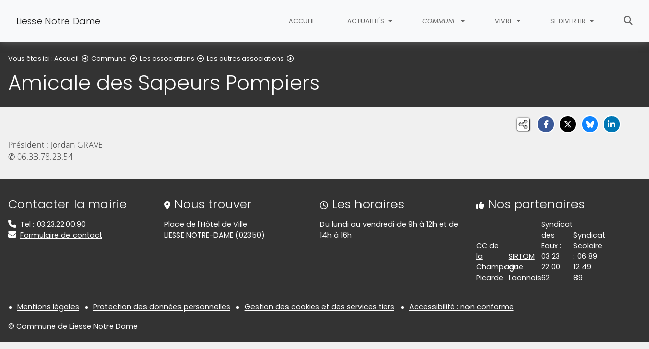

--- FILE ---
content_type: text/html; charset=utf-8
request_url: https://www.liessenotredame.fr/commune/les-associations/les-autres-associations/amicale-des-sapeurs-pompiers
body_size: 8648
content:
<!DOCTYPE html>
<html lang="fr" class="no-js">
<head>

<meta charset="utf-8">
<!-- 
	This website is powered by TYPO3 - inspiring people to share!
	TYPO3 is a free open source Content Management Framework initially created by Kasper Skaarhoj and licensed under GNU/GPL.
	TYPO3 is copyright 1998-2026 of Kasper Skaarhoj. Extensions are copyright of their respective owners.
	Information and contribution at https://typo3.org/
-->


<link rel="icon" href="/fileadmin/templates/LiesseNotreDame/img/favicon.png" type="image/png">
<title>Amicale des Sapeurs Pompiers - Liesse Notre Dame</title>
<meta name="generator" content="TYPO3 CMS">
<meta name="viewport" content="width=device-width, initial-scale=1, shrink-to-fit=no">
<meta name="twitter:card" content="summary">
<meta name="google-site-verification" content="PpnPBsQOAdNxrCrFu-bDXxF3rDRPkWCskWx1bXhDQY4">

<link rel="stylesheet" href="/typo3conf/ext/rvvnsiteconfig/Resources/Public/css/bootstrap-4.6.2.min.1769619846.css" media="all">
<link rel="stylesheet" href="/typo3conf/ext/rvvnsiteconfig/Resources/Public/css/fonts.1769619846.css" media="all">
<link rel="stylesheet" href="/typo3conf/ext/rvvnsiteconfig/Resources/Public/css/fontawesome/v6/css/all.1769619846.css" media="all">
<link rel="stylesheet" href="/typo3conf/ext/rvvnsiteconfig/Resources/Public/js/tarteaucitron.js-1.25.0/css/tarteaucitron.min.1769619846.css" media="all">
<link rel="stylesheet" href="/typo3conf/ext/rvvnsiteconfig/Resources/Public/css/tobii.min.1769619846.css" media="all">
<link rel="stylesheet" href="/typo3conf/ext/rvvnsiteconfig/Resources/Public/css/style.1769619846.css" media="all">
<link rel="stylesheet" href="/typo3conf/ext/rvvnsiteconfig/Resources/Public/css/nav.1769619846.css" media="all">
<link rel="stylesheet" href="/typo3conf/ext/rvvnsiteconfig/Resources/Public/css/plugin.1769619846.css" media="all">
<link rel="stylesheet" href="/typo3conf/ext/rvvnsiteconfig/Resources/Public/css/news.1769619846.css" media="all">
<link rel="stylesheet" href="/fileadmin/templates/LiesseNotreDame/rvvncolors/prodColors.1769860034.css" media="all">
<link rel="stylesheet" href="/fileadmin/templates/LiesseNotreDame/css/custom.1769180363.css" media="all">






<style nonce=""></style>
<link rel="preconnect" href="https://v.rvvn.org">
<link rel="canonical" href="https://www.liessenotredame.fr/commune/les-associations/les-autres-associations/amicale-des-sapeurs-pompiers"/>
</head>
<body id="top" class="no-touch inside u2341  ru1810  colorT ">

  <div class="skipLinks">
    <nav role="navigation" aria-label="Accès rapide">
      <ul>
        <li><a href="#navigation">Aller à la navigation principale</a></li>
        <li><a href="#sectionNav">Aller au sommaire de cette page</a></li>
        <li><a href="#contenu">Aller au contenu</a></li>
        <li><a href="#contact">Aller au pied de page</a></li>
      </ul>
    </nav>
  </div>
  <div id="megamenuOverlay"></div>
  <header class="mainHeader" id="mainHeader" role="banner">
    <nav id="navigation" tabindex="-1" class="navbar fixed-top navbar-expand-lg navbar-light bg-light megamenu v2" role="navigation" aria-label="Navigation principale">
  <div class="container-fluid"> 
    <a href="/" title="Retour à l&#039;accueil du site" class="navbar-brand">
      <img src="/fileadmin/templates/LiesseNotreDame/img/logo.png" alt=""/>Liesse Notre Dame
    </a>
    <button class="navbar-toggler collapsed" type="button" data-toggle="collapse" data-target="#mainNav" aria-controls="mainNav" aria-expanded="false" aria-label="Bascule la navigation">
	  <span class="bars">
        <span></span>
        <span></span>
        <span></span>
    </span>
	  <span class="menu">Menu</span>
    </button>
    <div class="collapse navbar-collapse" id="mainNav"> 
      <ul class="navbar-nav ml-auto ">
        
          <li class="nav-item uHome d-lg-none d-xl-block ">
            
            
            <a href="/" aria-current="false" class="nav-link noIcon">
               
              Accueil
            </a>
          </li>
        
		
        
		  
          <li class="nav-item u1820 v4  ">
            
            
            
            
              <a href="/actualites" target="_top" id="u1820Dropdown" role="button" data-toggle="dropdown" aria-current="false" class="nav-link dropdown-toggle noIcon">
                
                Actualités
              </a>
              <div class="dropdown-menu v4" role="menu" aria-hidden="true" aria-labelledby="u1820Dropdown">
	
	  <span class="description d-lg-none">Tous les évènements, toutes les actualités, détaillées, commentées et illustrées</span>
	
  <ul class="row">
  
    
		
		
		
		
		
		
		

		

    <li class="col col-lg-3 dropdown-item sub" role="menuitem">
      <div class="box">
        
          <a href="/actualites/les-nouvelles" target="_top">Les nouvelles</a>
          <ul class="dropdown-menu menuT3 ">
            
              
              
              
              
              
              
              
              
  
              

              
                
              
              
              
                <li class="item"><a href="/actualites/les-nouvelles/les-nouvelles-de-la-commune" target="_top">Les nouvelles de la commune</a></li>
              
            
              
              
              
              
              
              
              
              
  
              

              
                
              
              
              
                <li class="item"><a href="/actualites/les-nouvelles/les-nouvelles-de-la-champagne-picarde" target="_top">Les nouvelles de la Champagne Picarde</a></li>
              
            
          </ul>
        
      </div>
    </li>
  
    
		
		
		
		
		
		
		

		

    <li class="col col-lg-3 dropdown-item nosub" role="menuitem">
      <div class="box">
        
          <a href="/actualites/lagenda" target="_top">L&#039;agenda
			
				<span class="desc d-none d-lg-block">Retrouvez ici l&#039;agenda des manifestations liessoises des prochains mois</span>
			
		  </a>
        
      </div>
    </li>
  
    
		
		
		
		
		
		
		

		

    <li class="col col-lg-3 dropdown-item sub" role="menuitem">
      <div class="box">
        
          <a href="/actualites/reportages-photos" target="_top">Reportages photos</a>
          <ul class="dropdown-menu menuT3 more">
            
              
              
              
              
              
              
              
              
  
              

              
                
              
              
              
                <li class="item"><a href="/actualites/reportages-photos/annee-2023" target="_top">Année 2023</a></li>
              
            
              
              
              
              
              
              
              
              
  
              

              
                
              
              
              
                <li class="item"><a href="/actualites/reportages-photos/annee-2022" target="_top">Année 2022</a></li>
              
            
              
              
              
              
              
              
              
              
  
              

              
                
              
              
              
                <li class="item"><a href="/actualites/reportages-photos/annee-2021" target="_top">Année 2021</a></li>
              
            
              
              
              
              
              
              
              
              
  
              

              
                
              
              
              
                <li class="item"><a href="/actualites/reportages-photos/annee-2020" target="_top">Année 2020</a></li>
              
            
              
              
              
              
              
              
              
              
  
              

              
                
              
              
              
                <li class="item"><a href="/actualites/reportages-photos/annee-2019" target="_top">Année 2019</a></li>
              
            
              
              
              
              
              
              
              
              
  
              

              
                
              
              
                
              
              
                <li class="item more"><a href="/actualites/reportages-photos" target="_top">Voir plus de rubriques</a></li>
              
            
          </ul>
        
      </div>
    </li>
  
    
		
		
		
		
		
		
		

		

    <li class="col col-lg-3 dropdown-item sub" role="menuitem">
      <div class="box">
        
          <a href="/actualites/les-travaux" target="_top">Les travaux</a>
          <ul class="dropdown-menu menuT3 more">
            
              
              
              
              
              
              
              
              
  
              

              
                
              
              
              
                <li class="item"><a href="/actualites/les-travaux/les-travaux-realises-et-en-cours-en-2025" target="_top">Les travaux réalisés et en cours en 2025</a></li>
              
            
              
              
              
              
              
              
              
              
  
              

              
                
              
              
              
                <li class="item"><a href="/actualites/les-travaux/les-travaux-realises-en-2024" target="_top">Les travaux réalisés en 2024</a></li>
              
            
              
              
              
              
              
              
              
              
  
              

              
                
              
              
              
                <li class="item"><a href="/actualites/les-travaux/les-travaux-realises-en-2023" target="_top">Les travaux réalisés en 2023</a></li>
              
            
              
              
              
              
              
              
              
              
  
              

              
                
              
              
              
                <li class="item"><a href="/actualites/les-travaux/les-travaux-realises-en-2022" target="_top">Les travaux réalisés en 2022</a></li>
              
            
              
              
              
              
              
              
              
              
  
              

              
                
              
              
              
                <li class="item"><a href="/actualites/les-travaux/les-travaux-realises-en-2021" target="_top">Les travaux réalisés en 2021</a></li>
              
            
              
              
              
              
              
              
              
              
  
              

              
                
              
              
                
              
              
                <li class="item more"><a href="/actualites/les-travaux" target="_top">Voir plus de rubriques</a></li>
              
            
              
              
              
              
              
              
              
              
  
              

              
                
              
              
              
            
              
              
              
              
              
              
              
              
  
              

              
                
              
              
              
            
          </ul>
        
      </div>
    </li>
  
    
		
		
		
		
		
		
		

		

    <li class="col col-lg-3 dropdown-item sub" role="menuitem">
      <div class="box">
        
          <a href="/actualites/les-publications" target="_top">Les publications</a>
          <ul class="dropdown-menu menuT3 ">
            
              
              
              
              
              
              
              
              
  
              

              
                
              
              
              
                <li class="item"><a href="/actualites/les-publications/bulletins-municipaux" target="_top">Bulletins municipaux</a></li>
              
            
              
              
              
              
              
              
              
              
  
              

              
                
              
              
              
                <li class="item"><a href="/actualites/les-publications/proces-verbaux-de-conseil-municipal" target="_top">Procès verbaux de Conseil Municipal</a></li>
              
            
          </ul>
        
      </div>
    </li>
  
    
		
		
		
		
		
		
		

		

    <li class="col col-lg-3 dropdown-item nosub" role="menuitem">
      <div class="box">
        
          <a href="https://www.facebook.com/pg/Ville-de-Liesse-Notre-Dame-101976721648570/posts/?ref=page_internal" target="_blank" rel="noreferrer noopener external">Facebook officiel
			
				<span class="desc d-none d-lg-block"></span>
				<span class="exit d-none d-lg-block"><i class="fa-solid fa-triangle-exclamation"></i> Lien externe, vous allez quitter ce site <i class="fa-solid fa-triangle-exclamation"></i></span>
			
		  </a>
        
      </div>
    </li>
  
  </ul>
</div>

            
          </li>
        
		  
          <li class="nav-item u1810 v4 active ">
            
            
            
            
              <a href="/commune" target="_top" id="u1810Dropdown" role="button" data-toggle="dropdown" aria-current="true" class="nav-link dropdown-toggle noIcon">
                
                Commune
              </a>
              <div class="dropdown-menu v4" role="menu" aria-hidden="true" aria-labelledby="u1810Dropdown">
	
	  <span class="description d-lg-none">Présentation de la commune : ses élus, son patrimoine, ses associations,...

Liesse-notre-dame, Liesse, Liesse 02</span>
	
  <ul class="row">
  
    
		
		
		
		
		
		
		

		

    <li class="col col-lg-3 dropdown-item sub" role="menuitem">
      <div class="box">
        
          <a href="/commune/vos-elus" target="_top">Vos élus</a>
          <ul class="dropdown-menu menuT3 ">
            
              
              
              
              
              
              
              
              
  
              

              
                
              
              
              
                <li class="item"><a href="/commune/vos-elus/le-conseil-municipal" target="_top">Le conseil municipal</a></li>
              
            
              
              
              
              
              
              
              
              
  
              

              
                
              
              
              
                <li class="item"><a href="/commune/vos-elus/les-commissions-communales" target="_top">Les commissions communales</a></li>
              
            
              
              
              
              
              
              
              
              
  
              

              
                
              
              
              
                <li class="item"><a href="/commune/vos-elus/les-delegues" target="_top">Les délégués</a></li>
              
            
          </ul>
        
      </div>
    </li>
  
    
		
		
		
		
		
		
		

		

    <li class="col col-lg-3 dropdown-item nosub" role="menuitem">
      <div class="box">
        
          <a href="/commune/les-employes-de-la-commune" target="_top">Les employés de la Commune
			
				<span class="desc d-none d-lg-block">L&#039;équipe municipale</span>
			
		  </a>
        
      </div>
    </li>
  
    
		
		
		
		
		
		
		

		

    <li class="col col-lg-3 dropdown-item sub" role="menuitem">
      <div class="box">
        
          <a href="/commune/permanences" target="_top">Permanences</a>
          <ul class="dropdown-menu menuT3 ">
            
              
              
              
              
              
              
              
              
  
              

              
                
              
              
              
                <li class="item"><a href="/commune/permanences/mairie" target="_top">Mairie</a></li>
              
            
              
              
              
              
              
              
              
              
  
              

              
                
              
              
              
                <li class="item"><a href="/commune/permanences/maison-france-services" target="_top">Maison France Services</a></li>
              
            
          </ul>
        
      </div>
    </li>
  
    
		
		
		
		
		
		
		

		

    <li class="col col-lg-3 dropdown-item active sub" role="menuitem">
      <div class="box">
        
          <a href="/commune/les-associations" target="_top" aria-current="true">Les associations</a>
          <ul class="dropdown-menu menuT3 ">
            
              
              
              
              
              
              
              
              
  
              

              
                
              
              
              
                <li class="item"><a href="/commune/les-associations/les-associations-sportives" target="_top">Les associations sportives</a></li>
              
            
              
              
              
              
              
              
              
              
  
              

              
                
              
              
              
                <li class="item active"><a href="/commune/les-associations/les-autres-associations" target="_top" aria-current="true">Les autres associations</a></li>
              
            
          </ul>
        
      </div>
    </li>
  
    
		
		
		
		
		
		
		

		

    <li class="col col-lg-3 dropdown-item sub" role="menuitem">
      <div class="box">
        
          <a href="/commune/histoire-de-la-commune" target="_top">Histoire de la commune</a>
          <ul class="dropdown-menu menuT3 ">
            
              
              
              
              
              
              
              
              
  
              

              
                
              
              
              
                <li class="item"><a href="/commune/histoire-de-la-commune/monuments-liessois" target="_top">Monuments liessois</a></li>
              
            
              
              
              
              
              
              
              
              
  
              

              
                
              
              
              
                <li class="item"><a href="/commune/histoire-de-la-commune/personnages-historiques-liessois" target="_top">Personnages historiques liessois</a></li>
              
            
              
              
              
              
              
              
              
              
  
              

              
                
              
              
              
                <li class="item"><a href="/commune/histoire-de-la-commune/faits-historiques" target="_top">Faits historiques</a></li>
              
            
          </ul>
        
      </div>
    </li>
  
    
		
		
		
		
		
		
		

		

    <li class="col col-lg-3 dropdown-item sub" role="menuitem">
      <div class="box">
        
          <a href="/commune/notre-patrimoine" target="_top">Notre patrimoine</a>
          <ul class="dropdown-menu menuT3 more">
            
              
              
              
              
              
              
              
              
  
              

              
                
              
              
              
                <li class="item"><a href="/commune/notre-patrimoine/mairie" target="_top">Mairie</a></li>
              
            
              
              
              
              
              
              
              
              
  
              

              
                
              
              
              
                <li class="item"><a href="/commune/notre-patrimoine/statue-jeanne-darc" target="_top">Statue Jeanne d&#039;Arc</a></li>
              
            
              
              
              
              
              
              
              
              
  
              

              
                
              
              
              
                <li class="item"><a href="/commune/notre-patrimoine/croix-de-guerre-et-monument-aux-morts" target="_top">Croix de guerre et Monument aux Morts</a></li>
              
            
              
              
              
              
              
              
              
              
  
              

              
                
              
              
              
                <li class="item"><a href="/commune/notre-patrimoine/maison-a-colombage" target="_top">Maison à colombage</a></li>
              
            
              
              
              
              
              
              
              
              
  
              

              
                
              
              
              
                <li class="item"><a href="/commune/notre-patrimoine/basilique" target="_top">Basilique</a></li>
              
            
              
              
              
              
              
              
              
              
  
              

              
                
              
              
                
              
              
                <li class="item more"><a href="/commune/notre-patrimoine" target="_top">Voir plus de rubriques</a></li>
              
            
              
              
              
              
              
              
              
              
  
              

              
                
              
              
              
            
              
              
              
              
              
              
              
              
  
              

              
                
              
              
              
            
              
              
              
              
              
              
              
              
  
              

              
                
              
              
              
            
              
              
              
              
              
              
              
              
  
              

              
                
              
              
              
            
              
              
              
              
              
              
              
              
  
              

              
                
              
              
              
            
              
              
              
              
              
              
              
              
  
              

              
                
              
              
              
            
          </ul>
        
      </div>
    </li>
  
    
		
		
		
		
		
		
		

		

    <li class="col col-lg-3 dropdown-item nosub" role="menuitem">
      <div class="box">
        
          <a href="https://photos-champagnepicarde.fr/index?/category/32-liesse_notre_dame" target="_blank" rel="noreferrer noopener external">Photos de la commune
			
				<span class="desc d-none d-lg-block"></span>
				<span class="exit d-none d-lg-block"><i class="fa-solid fa-triangle-exclamation"></i> Lien externe, vous allez quitter ce site <i class="fa-solid fa-triangle-exclamation"></i></span>
			
		  </a>
        
      </div>
    </li>
  
    
		
		
		
		
		
		
		

		

    <li class="col col-lg-3 dropdown-item nosub" role="menuitem">
      <div class="box">
        
          <a href="/commune/marches-publics" target="_top">Marchés Publics
			
				<span class="desc d-none d-lg-block">Les annonces relatives aux marchés publics</span>
			
		  </a>
        
      </div>
    </li>
  
    
		
		
		
		
		
		
		

		

    <li class="col col-lg-3 dropdown-item sub" role="menuitem">
      <div class="box">
        
          <a href="/commune/publications-obligatoires" target="_top">Publications obligatoires</a>
          <ul class="dropdown-menu menuT3 ">
            
              
              
              
              
              
              
              
              
  
              

              
                
              
              
              
                <li class="item"><a href="/commune/publications-obligatoires/plan-de-financement-des-operations-subventionnees" target="_top">Plan de financement des opérations subventionnées</a></li>
              
            
              
              
              
              
              
              
              
              
  
              

              
                
              
              
              
                <li class="item"><a href="/commune/publications-obligatoires/liste-des-marches-conclus" target="_top">Liste des marchés conclus</a></li>
              
            
          </ul>
        
      </div>
    </li>
  
  </ul>
</div>

            
          </li>
        
		  
          <li class="nav-item u1789 v4  ">
            
            
            
            
              <a href="/vivre" target="_top" id="u1789Dropdown" role="button" data-toggle="dropdown" aria-current="false" class="nav-link dropdown-toggle noIcon">
                
                Vivre
              </a>
              <div class="dropdown-menu v4" role="menu" aria-hidden="true" aria-labelledby="u1789Dropdown">
	
	  <span class="description d-lg-none">Toutes les informations utiles de notre commune</span>
	
  <ul class="row">
  
    
		
		
		
		
		
		
		

		

    <li class="col col-lg-3 dropdown-item sub" role="menuitem">
      <div class="box">
        
          <a href="/vivre/petite-enfance" target="_top">Petite enfance</a>
          <ul class="dropdown-menu menuT3 ">
            
              
              
              
              
              
              
              
              
  
              

              
                
              
              
              
                <li class="item"><a href="/vivre/petite-enfance/1809-le-relais-dassistantes-maternelles/" target="_top">Le Relais Petite Enfance</a></li>
              
            
              
              
              
              
              
              
              
              
  
              

              
                
              
              
              
                <li class="item"><a href="/vivre/petite-enfance/les-assistantes-maternelles-de-liesse" target="_top">Les assistant(e)s maternel(le)s de Liesse</a></li>
              
            
              
              
              
              
              
              
              
              
  
              

              
                
              
              
              
                <li class="item"><a href="/vivre/petite-enfance/1807-les-multi-accueils/" target="_top">Les crèches</a></li>
              
            
          </ul>
        
      </div>
    </li>
  
    
		
		
		
		
		
		
		

		

    <li class="col col-lg-3 dropdown-item sub" role="menuitem">
      <div class="box">
        
          <a href="/vivre/enfance-/-jeunesse" target="_top">Enfance - jeunesse</a>
          <ul class="dropdown-menu menuT3 ">
            
              
              
              
              
              
              
              
              
  
              

              
                
              
              
              
                <li class="item"><a href="/vivre/enfance-/-jeunesse/les-ecoles" target="_top">Les écoles</a></li>
              
            
              
              
              
              
              
              
              
              
  
              

              
                
              
              
              
                <li class="item"><a href="/vivre/enfance-jeunesse/1801-les-accueils-de-loisirs/" target="_top">Centres de loisirs</a></li>
              
            
              
              
              
              
              
              
              
              
  
              

              
                
              
              
              
                <li class="item"><a href="/vivre/enfance-jeunesse/1799-secteur-ados/" target="_top">Activ&#039;Jeunes</a></li>
              
            
          </ul>
        
      </div>
    </li>
  
    
		
		
		
		
		
		
		

		

    <li class="col col-lg-3 dropdown-item sub" role="menuitem">
      <div class="box">
        
          <a href="/vivre/vie-economique" target="_top">Vie économique</a>
          <ul class="dropdown-menu menuT3 ">
            
              
              
              
              
              
              
              
              
  
              

              
                
              
              
              
                <li class="item"><a href="/vivre/vie-economique/commerces" target="_top">Commerces</a></li>
              
            
              
              
              
              
              
              
              
              
  
              

              
                
              
              
              
                <li class="item"><a href="/vivre/vie-economique/artisans" target="_top">Artisans</a></li>
              
            
              
              
              
              
              
              
              
              
  
              

              
                
              
              
              
                <li class="item"><a href="/vivre/vie-economique/sante" target="_top">Santé</a></li>
              
            
              
              
              
              
              
              
              
              
  
              

              
                
              
              
              
                <li class="item"><a href="/vivre/vie-economique/ateliers-proteges" target="_top">Ateliers protégés</a></li>
              
            
              
              
              
              
              
              
              
              
  
              

              
                
              
              
              
                <li class="item"><a href="/vivre/vie-economique/maison-de-retraite" target="_top">Maison de retraite</a></li>
              
            
          </ul>
        
      </div>
    </li>
  
    
		
		
		
		
		
		
		

		

    <li class="col col-lg-3 dropdown-item nosub" role="menuitem">
      <div class="box">
        
          <a href="/vivre/se-loger" target="_top">Se loger
			
				<span class="desc d-none d-lg-block">Quelques pistes de logement à Liesse</span>
			
		  </a>
        
      </div>
    </li>
  
    
		
		
		
		
		
		
		

		

    <li class="col col-lg-3 dropdown-item sub" role="menuitem">
      <div class="box">
        
          <a href="/vivre/location-de-salles" target="_top">Location de salles</a>
          <ul class="dropdown-menu menuT3 ">
            
              
              
              
              
              
              
              
              
  
              

              
                
              
              
              
                <li class="item"><a href="/vivre/location-de-salles/salle-padovani" target="_top">Salle Padovani</a></li>
              
            
              
              
              
              
              
              
              
              
  
              

              
                
              
              
              
                <li class="item"><a href="/vivre/location-de-salles/salle-polyvalente" target="_top">Salle polyvalente</a></li>
              
            
          </ul>
        
      </div>
    </li>
  
    
		
		
		
		
		
		
		

		

    <li class="col col-lg-3 dropdown-item sub" role="menuitem">
      <div class="box">
        
          <a href="/vivre/1794-permis-de-construire/" target="_top">PLU - Permis de construire</a>
          <ul class="dropdown-menu menuT3 more">
            
              
              
              
              
              
              
              
              
  
              

              
                
              
              
              
                <li class="item"><a href="/vivre/1794-permis-de-construire/aguilcourt" target="_top">Aguilcourt</a></li>
              
            
              
              
              
              
              
              
              
              
  
              

              
                
              
              
              
                <li class="item"><a href="/vivre/1794-permis-de-construire/berry-au-bac" target="_top">Berry-au-Bac</a></li>
              
            
              
              
              
              
              
              
              
              
  
              

              
                
              
              
              
                <li class="item"><a href="/vivre/1794-permis-de-construire/bertricourt" target="_top">Bertricourt</a></li>
              
            
              
              
              
              
              
              
              
              
  
              

              
                
              
              
              
                <li class="item"><a href="/vivre/1794-permis-de-construire/concevreux" target="_top">Concevreux</a></li>
              
            
              
              
              
              
              
              
              
              
  
              

              
                
              
              
              
                <li class="item"><a href="/vivre/1794-permis-de-construire/conde-sur-suippe" target="_top">Condé-sur-Suippe</a></li>
              
            
              
              
              
              
              
              
              
              
  
              

              
                
              
              
                
              
              
                <li class="item more"><a href="/vivre/1794-permis-de-construire/" target="_top">Voir plus de rubriques</a></li>
              
            
              
              
              
              
              
              
              
              
  
              

              
                
              
              
              
            
              
              
              
              
              
              
              
              
  
              

              
                
              
              
              
            
              
              
              
              
              
              
              
              
  
              

              
                
              
              
              
            
              
              
              
              
              
              
              
              
  
              

              
                
              
              
              
            
              
              
              
              
              
              
              
              
  
              

              
                
              
              
              
            
              
              
              
              
              
              
              
              
  
              

              
                
              
              
              
            
              
              
              
              
              
              
              
              
  
              

              
                
              
              
              
            
              
              
              
              
              
              
              
              
  
              

              
                
              
              
              
            
              
              
              
              
              
              
              
              
  
              

              
                
              
              
              
            
              
              
              
              
              
              
              
              
  
              

              
                
              
              
              
            
              
              
              
              
              
              
              
              
  
              

              
                
              
              
              
            
              
              
              
              
              
              
              
              
  
              

              
                
              
              
              
            
              
              
              
              
              
              
              
              
  
              

              
                
              
              
              
            
              
              
              
              
              
              
              
              
  
              

              
                
              
              
              
            
              
              
              
              
              
              
              
              
  
              

              
                
              
              
              
            
              
              
              
              
              
              
              
              
  
              

              
                
              
              
              
            
              
              
              
              
              
              
              
              
  
              

              
                
              
              
              
            
          </ul>
        
      </div>
    </li>
  
    
		
		
		
		
		
		
		

		

    <li class="col col-lg-3 dropdown-item nosub" role="menuitem">
      <div class="box">
        
          <a href="/vivre/urbanisme-saisine-par-voie-electronique-sve" target="_top">Urbanisme - Saisine par voie électronique (SVE)
			
				<span class="desc d-none d-lg-block">Pour faire vos demandes de travaux en ligne</span>
			
		  </a>
        
      </div>
    </li>
  
    
		
		
		
		
		
		
		

		

    <li class="col col-lg-3 dropdown-item sub" role="menuitem">
      <div class="box">
        
          <a href="/vivre/etat-civil" target="_top">Etat-civil</a>
          <ul class="dropdown-menu menuT3 more">
            
              
              
              
              
              
              
              
              
  
              

              
                
              
              
              
                <li class="item"><a href="/vivre/etat-civil/demande-dacte" target="_top">Demande d&#039;acte</a></li>
              
            
              
              
              
              
              
              
              
              
  
              

              
                
              
              
              
                <li class="item"><a href="/vivre/etat-civil/copie-dacte-detat-civil" target="_top">Copie d&#039;acte d&#039;état civil</a></li>
              
            
              
              
              
              
              
              
              
              
  
              

              
                
              
              
              
                <li class="item"><a href="/vivre/etat-civil/naissance-/-reconnaissance-/-parrainage-civil" target="_top">Naissance / Reconnaissance / Parrainage civil</a></li>
              
            
              
              
              
              
              
              
              
              
  
              

              
                
              
              
              
                <li class="item"><a href="/vivre/etat-civil/mariage-/-pacs" target="_top">Mariage / PACS</a></li>
              
            
              
              
              
              
              
              
              
              
  
              

              
                
              
              
              
                <li class="item"><a href="/vivre/etat-civil/deces" target="_top">Décès</a></li>
              
            
              
              
              
              
              
              
              
              
  
              

              
                
              
              
                
              
              
                <li class="item more"><a href="/vivre/etat-civil" target="_top">Voir plus de rubriques</a></li>
              
            
              
              
              
              
              
              
              
              
  
              

              
                
              
              
              
            
              
              
              
              
              
              
              
              
  
              

              
                
              
              
              
            
              
              
              
              
              
              
              
              
  
              

              
                
              
              
              
            
              
              
              
              
              
              
              
              
  
              

              
                
              
              
              
            
              
              
              
              
              
              
              
              
  
              

              
                
              
              
              
            
          </ul>
        
      </div>
    </li>
  
    
		
		
		
		
		
		
		

		

    <li class="col col-lg-3 dropdown-item nosub" role="menuitem">
      <div class="box">
        
          <a href="/vivre/1792-dechets/" target="_top">Déchets
			
				<span class="desc d-none d-lg-block"></span>
			
		  </a>
        
      </div>
    </li>
  
    
		
		
		
		
		
		
		

		

    <li class="col col-lg-3 dropdown-item nosub" role="menuitem">
      <div class="box">
        
          <a href="/vivre/1791-assainissement-non-collectif/" target="_top">Assainissement
			
				<span class="desc d-none d-lg-block"></span>
			
		  </a>
        
      </div>
    </li>
  
    
		
		
		
		
		
		
		

		

    <li class="col col-lg-3 dropdown-item nosub" role="menuitem">
      <div class="box">
        
          <a href="/vivre/eau-et-assainissement-collectif" target="_top">Eau et Assainissement collectif
			
				<span class="desc d-none d-lg-block">Toutes les coordonnées utiles concernant l&#039;eau et l&#039;assainissement à Liesse</span>
			
		  </a>
        
      </div>
    </li>
  
    
		
		
		
		
		
		
		

		

    <li class="col col-lg-3 dropdown-item sub" role="menuitem">
      <div class="box">
        
          <a href="/vivre/aides-financieres" target="_top">Aides financières</a>
          <ul class="dropdown-menu menuT3 ">
            
              
              
              
              
              
              
              
              
  
              

              
                
              
              
              
                <li class="item"><a href="/vivre/aides-financieres/aide-directe-a-linvestissement" target="_top">Aide directe à l&#039;investissement</a></li>
              
            
              
              
              
              
              
              
              
              
  
              

              
                
              
              
              
                <li class="item"><a href="/vivre/aides-financieres/aide-a-la-renovation-energetique" target="_top">Aide à la rénovation énergétique</a></li>
              
            
              
              
              
              
              
              
              
              
  
              

              
                
              
              
              
                <li class="item"><a href="/vivre/aides-financieres/aide-regionale-au-permis-de-conduire" target="_top">Aide régionale au permis de conduire</a></li>
              
            
          </ul>
        
      </div>
    </li>
  
  </ul>
</div>

            
          </li>
        
		  
          <li class="nav-item u1771 v4  ">
            
            
            
            
              <a href="/se-divertir" target="_top" id="u1771Dropdown" role="button" data-toggle="dropdown" aria-current="false" class="nav-link dropdown-toggle noIcon">
                
                Se divertir
              </a>
              <div class="dropdown-menu v4" role="menu" aria-hidden="true" aria-labelledby="u1771Dropdown">
	
	  <span class="description d-lg-none">Les sorties sur Liesse et environs</span>
	
  <ul class="row">
  
    
		
		
		
		
		
		
		

		

    <li class="col col-lg-3 dropdown-item nosub" role="menuitem">
      <div class="box">
        
          <a href="/se-divertir/centre-culturel-le-tresor/" target="_top">Centre culturel Le Trésor
			
				<span class="desc d-none d-lg-block">Centre social et culturel à Liesse-Notre-Dame : un projet ambitieux et ouvert à tous</span>
			
		  </a>
        
      </div>
    </li>
  
    
		
		
		
		
		
		
		

		

    <li class="col col-lg-3 dropdown-item nosub" role="menuitem">
      <div class="box">
        
          <a href="https://www.reveo-champagnepicarde.fr/" target="_blank" rel="noopener noreferrer external">Centre Aquatique RÊVÉO
			
				<span class="desc d-none d-lg-block">Après sa réhabilitation, la piscine intercommunale de Sissonne est devenue le Centre aquatique RÊVÉO. Nouvelles ambiances, espaces ludiques et de détente...</span>
				<span class="exit d-none d-lg-block"><i class="fa-solid fa-triangle-exclamation"></i> Lien externe, vous allez quitter ce site <i class="fa-solid fa-triangle-exclamation"></i></span>
			
		  </a>
        
      </div>
    </li>
  
    
		
		
		
		
		
		
		

		

    <li class="col col-lg-3 dropdown-item sub" role="menuitem">
      <div class="box">
        
          <a href="/se-divertir/culture" target="_top">Culture</a>
          <ul class="dropdown-menu menuT3 ">
            
              
              
              
              
              
              
              
              
  
              

              
                
              
              
              
                <li class="item"><a href="/se-divertir/culture/1787-prochains-spectacles-et-sorties-culturelles/" target="_top">Prochains spectacles et sorties</a></li>
              
            
              
              
              
              
              
              
              
              
  
              

              
                
              
              
              
                <li class="item"><a href="/se-divertir/culture/1786-spectacles-et-actions-culturelles-scolaires/" target="_top">Spectacles en milieu scolaire</a></li>
              
            
              
              
              
              
              
              
              
              
  
              

              
                
              
              
              
                <li class="item"><a href="/se-divertir/culture/les-festivites-culturelles-de-la-commune" target="_top">Les festivités culturelles de la commune</a></li>
              
            
          </ul>
        
      </div>
    </li>
  
    
		
		
		
		
		
		
		

		

    <li class="col col-lg-3 dropdown-item sub" role="menuitem">
      <div class="box">
        
          <a href="/se-divertir/bibliotheques" target="_top">Bibliothèques</a>
          <ul class="dropdown-menu menuT3 ">
            
              
              
              
              
              
              
              
              
  
              

              
                
              
              
              
                <li class="item"><a href="/se-divertir/bibliotheques/bibliotheque-communale" target="_top">Bibliothèque communale</a></li>
              
            
              
              
              
              
              
              
              
              
  
              

              
                
              
              
              
                <li class="item"><a href="/se-divertir/bibliotheques/1782-les-bibliotheques-de-la-champagne-picarde/" target="_top">Le Rés&#039;O des bibliothèques de la Champagne Picarde</a></li>
              
            
              
              
              
              
              
              
              
              
  
              

              
                
              
              
              
                <li class="item"><a href="https://sterme-pom.c3rb.org/" target="_blank" rel="noreferrer noopener external">Catalogue en ligne Inscription Carte de Lecteur</a></li>
              
            
              
              
              
              
              
              
              
              
  
              

              
                
              
              
              
                <li class="item"><a href="/se-divertir/bibliotheques/1780-les-animations-et-actualites-du-reso/" target="_top">Lecture &amp; Culture : les actualités, les animations, les ateliers, les expositions, les spectacles...</a></li>
              
            
          </ul>
        
      </div>
    </li>
  
    
		
		
		
		
		
		
		

		

    <li class="col col-lg-3 dropdown-item sub" role="menuitem">
      <div class="box">
        
          <a href="/se-divertir/mobilite-1" target="_top">Mobilité</a>
          <ul class="dropdown-menu menuT3 ">
            
              
              
              
              
              
              
              
              
  
              

              
                
              
              
              
                <li class="item"><a href="/se-divertir/mobilite-1/le-car-de-la-rta-trajet-horaires" target="_top">Le car de la RTA : trajet, horaires,...</a></li>
              
            
          </ul>
        
      </div>
    </li>
  
    
		
		
		
		
		
		
		

		

    <li class="col col-lg-3 dropdown-item nosub" role="menuitem">
      <div class="box">
        
          <a href="/se-divertir/aires-de-camping-car/" target="_top">Aires de camping-car
			
				<span class="desc d-none d-lg-block"></span>
			
		  </a>
        
      </div>
    </li>
  
    
		
		
		
		
		
		
		

		

    <li class="col col-lg-3 dropdown-item sub" role="menuitem">
      <div class="box">
        
          <a href="/se-divertir/tourisme" target="_top">Tourisme</a>
          <ul class="dropdown-menu menuT3 ">
            
              
              
              
              
              
              
              
              
  
              

              
                
              
              
              
                <li class="item"><a href="/se-divertir/tourisme/a-voir-dans-la-commune" target="_top">A voir dans la commune</a></li>
              
            
              
              
              
              
              
              
              
              
  
              

              
                
              
              
              
                <li class="item"><a href="/se-divertir/tourisme/guides-touristiques" target="_top">Guides touristiques</a></li>
              
            
              
              
              
              
              
              
              
              
  
              

              
                
              
              
              
                <li class="item"><a href="/se-divertir/tourisme/hebergement/" target="_top">Hébergement</a></li>
              
            
              
              
              
              
              
              
              
              
  
              

              
                
              
              
              
                <li class="item"><a href="/se-divertir/tourisme/restauration/" target="_top">Restauration</a></li>
              
            
              
              
              
              
              
              
              
              
  
              

              
                
              
              
              
                <li class="item"><a href="/se-divertir/tourisme/salle-de-receptions-prives/" target="_top">Salles de réceptions privées</a></li>
              
            
          </ul>
        
      </div>
    </li>
  
  </ul>
</div>

            
          </li>
        
        
          <li class="nav-item uSearch ">
            
            
            <a href="/recherche" aria-current="false" class="nav-link icon">
              <span class="fas fa-search" aria-hidden="true"></span>
              Rechercher
            </a>
          </li>
        
        
      </ul>
    </div>
  </div>
</nav>

    


<div class="page-header" id="page-header">
  <div class="container-fluid">
    <div class="row">
      
        <div class="col breadcrumbs">
          

<div class="rootline">
  <span id="rootline_prefix" class="here" aria-hidden="true">Vous êtes ici : </span>
  <nav aria-labelledby="rootline_prefix">
    
    <ol>
      
        
        
        <li>
          
              <a href="/" >Accueil</a> 
              
                <span class="far fa-arrow-alt-circle-right"></span>
              
            
        </li>
        
      
        
        
        <li>
          
              <a href="/commune" >Commune</a> 
              
                <span class="far fa-arrow-alt-circle-right"></span>
              
            
        </li>
        
      
        
        
        <li>
          
              <a href="/commune/les-associations" >Les associations</a> 
              
                <span class="far fa-arrow-alt-circle-right"></span>
              
            
        </li>
        
      
        
          
        
        
        <li>
          
              <a href="/commune/les-associations/les-autres-associations" >Les autres associations</a> 
              
                <span class="far fa-arrow-alt-circle-down"></span>
              
            
        </li>
        
      
        
        
        <li>
          
              <a href="/commune/les-associations/les-autres-associations/amicale-des-sapeurs-pompiers" class="sr-only-focusable" aria-current="page">Amicale des Sapeurs Pompiers</a> 
              
            
        </li>
        
      
      
    </ol>
    
    
  </nav>
</div>

          <!--TYPO3SEARCH_begin--><h1>Amicale des Sapeurs Pompiers</h1><!--TYPO3SEARCH_end-->
        </div>
      
      <div id="socialshare" class="col socialshare">
        <span class="desc">Partagez</span>
        <ul class="sharelinks">
          <li class="sharelink f"><a title="Partagez cette page sur Facebook" data-network="facebook" href="https://www.facebook.com/sharer/sharer.php?u=https://www.liessenotredame.fr/commune/les-associations/les-autres-associations/amicale-des-sapeurs-pompiers"><span class="fab fa-facebook-f"></span> <span class="sharetext">Facebook</span></a></li>
          <li class="sharelink x"><a title="Partagez cette page sur X" data-network="x" href="https://x.com/intent/tweet?text=Amicale%20des%20Sapeurs%20Pompiers%20-%20Liesse%20Notre%20Dame&url=https://www.liessenotredame.fr/commune/les-associations/les-autres-associations/amicale-des-sapeurs-pompiers"><span class="fab fa-x-twitter"></span> <span class="sharetext">X</span></a></li>
          <li class="sharelink b"><a title="Partagez cette page sur Bluesky" data-network="bluesky" href="https://bsky.app/intent/compose?text=Amicale%20des%20Sapeurs%20Pompiers%20-%20Liesse%20Notre%20Dame%20-%20https%3A%2F%2Fwww.liessenotredame.fr%2Fcommune%2Fles-associations%2Fles-autres-associations%2Famicale-des-sapeurs-pompiers" target="_blank" rel="noopener noreferrer"><span class="fa-brands fa-bluesky"></span> <span class="sharetext">Bluesky</span></a></li>
          <li class="sharelink l"><a title="Partagez cette page sur Linked In" data-network="linkedin" href="https://www.linkedin.com/shareArticle?mini=true&amp;url=https://www.liessenotredame.fr/commune/les-associations/les-autres-associations/amicale-des-sapeurs-pompiers"><span class="fab fa-linkedin-in"></span> <span class="sharetext">LinkedIn</span></a></li>
          <li class="sharelink w"><a title="Partagez cette page sur WhatsApp" data-network="whatsapp" href="whatsapp://send?text=Amicale%20des%20Sapeurs%20Pompiers%20-%20Liesse%20Notre%20Dame%20%3A%20https%3A%2F%2Fwww.liessenotredame.fr%2Fcommune%2Fles-associations%2Fles-autres-associations%2Famicale-des-sapeurs-pompiers"><span class="fab fa-whatsapp"></span> <span class="sharetext">WhatsApp</span></a></li>
          <li class="sharelink s"><a title="" data-network="sms" href="sms:?&body=Amicale%20des%20Sapeurs%20Pompiers%20-%20Liesse%20Notre%20Dame%20%3A%20https%3A%2F%2Fwww.liessenotredame.fr%2Fcommune%2Fles-associations%2Fles-autres-associations%2Famicale-des-sapeurs-pompiers"><span class="fas fa-phone"></span> <span class="sharetext">SMS</span></a></li>
        </ul>
      </div>
    </div>
  </div>
</div>

  </header>
  
  <!--TYPO3SEARCH_begin-->
  <main id="contenu" role="main" tabindex="-1">
  
	
  <div id="c8574" data-rvvnsn="1" data-rvvnctype="textpic" class="csc-default normal"><div class="container-fluid "><div class="row  ce-textpic ce-center image-center image-below ce-below"><div class="csc-textpic-text col-12   ce-bodytext"><p>Président : Jordan GRAVE<br> ✆ 06.33.78.23.54</p></div></div></div></div>

  </main>
  <!--TYPO3SEARCH_end-->
  <footer class="mainFooter" role="contentinfo" tabindex="-1">
  <section id="contact" class="contact" tabindex="-1">
    <div class="container-fluid">
      <h2 class="sr-only">Informations de contact</h2>
      <div class="row">
        <div class="col-12 col-sm-6 col-lg-3 box">
          <h3>Contacter la mairie</h3>
          <p class="noMargin"><i class="fas fa-phone"></i>Tel : 03.23.22.00.90</p>
          <p class="noMargin"><i class="fas fa-envelope"></i><a href="/contact">Formulaire de contact</a></p>
        </div>
        <div class="col-12 col-sm-6 col-lg-3 box">
          <h3><i class="fas fa-map-marker-alt"></i>Nous trouver</h3>
          <p>Place de l'Hôtel de Ville<br/>LIESSE NOTRE-DAME (02350)</p>
        </div>
        <div class="col-12 col-sm-6 col-lg-3 box">
          <h3><i class="far fa-clock"></i>Les horaires</h3>
          <p>Du lundi au vendredi de 9h à 12h et de 14h à 16h</p>
        </div>
        <div class="col-12 col-sm-6 col-lg-3 box socials">
          <h3><i class="fas fa-thumbs-up"></i>Nos partenaires</h3>
          <ul>
            <li><a href="https://www.cc-champagnepicarde.fr" rel="noopener noreferrer external" target="_blank">CC de la Champagne Picarde</a></li>
            <li><a href="https://www.sirtom-du-laonnois.com" rel="noopener noreferrer external" target="_blank">SIRTOM du Laonnois</a></li>
            <li>Syndicat des Eaux : 03 23 22 00 62</li>
            <li>Syndicat Scolaire : 06 89 12 49 89</li>
          </ul>
        </div>
      </div>
    </div>
  </section>
  <section id="mentions" class="mentions">
    <div class="container-fluid">
      <h2 class="sr-only">Informations réglementaires</h2>
      <ul>
        <li><a href="/mentions-legales">Mentions légales</a></li>
        <li><a href="/protection-des-donnees-personnelles">Protection des données personnelles</a></li>
        <li><button class="TACopenPanelBtn btn btn-link" aria-haspopup="dialog">Gestion des cookies et des services tiers</button></li>
        <li><a href="/accessibilite">Accessibilité : non conforme</a></li>
      </ul>
      <p class="noMargin">&copy; Commune de Liesse Notre Dame</p>
    </div>
  </section>
</footer>
  

  <noscript><p><img src="https://v.rvvn.org/js/?idsite=62&rec=1" style="border:0;" alt="" /></p></noscript>
<script src="/typo3conf/ext/rvvnsiteconfig/Resources/Public/js/tarteaucitron.js-1.25.0/tarteaucitron.min.1769619846.js"></script>
<script src="/typo3conf/ext/rvvnsiteconfig/Resources/Public/js/jquery-3.7.1.min.1769619846.js"></script>
<script src="/typo3conf/ext/rvvnsiteconfig/Resources/Public/js/tarteaucitron.services.RVVN.1769619846.js"></script>
<script src="/typo3conf/ext/rvvnsiteconfig/Resources/Public/js/popper-1.16.1.min.1769619846.js"></script>
<script src="/typo3conf/ext/rvvnsiteconfig/Resources/Public/js/bootstrap-4.6.2.min.1769619846.js"></script>
<script src="/typo3conf/ext/rvvnsiteconfig/Resources/Public/js/jquery.easing-1.4.min.1769619846.js"></script>
<script src="/typo3conf/ext/rvvnsiteconfig/Resources/Public/js/tobii.min.1769619846.js"></script>
<script src="/typo3conf/ext/rvvnsiteconfig/Resources/Public/js/base.1769619846.js"></script>
<script src="/fileadmin/templates/LiesseNotreDame/js/custom.1618498854.js"></script>

<script>
const tobii = new Tobii({
  selector: '[data-lightbox]',
  dialogTitle: "Ceci est une fenêtre de dialogue qui s'affiche par dessus le contenu de la page. Cette modale affiche l'image agrandie. Appuyez sur la touche Échap pour fermer la modale et retourner au contenu de la page.",
  loadingIndicatorLabel: "Chargement de l'image",
  closeLabel: 'Fermer la fenêtre de dialogue',
  navLabel: ['Image précédente', 'Image suivante'],
  captionText: (element) => { 
    return element.closest("a").dataset.caption;
  },
  captionToggle: false,
  zoom: true,
  zoomText: `
      <svg xmlns="http://www.w3.org/2000/svg" width="24" height="24" viewBox="0 0 24 24" aria-hidden="true" focusable="false" fill="none" stroke-linecap="round" stroke-linejoin="round" stroke-width="1.5" stroke="currentColor">
          <path d="M8 3H5a2 2 0 00-2 2v3m18 0V5a2 2 0 00-2-2h-3m0 18h3a2 2 0 002-2v-3M3 16v3a2 2 0 002 2h3"/>
      </svg>`,
});
tobii.on("open", function() {
  document.querySelectorAll(".tobii figure").forEach((f) => {
    f.removeAttribute("aria-label");
  });
  document.querySelectorAll(".tobii-image img").forEach((i) => {
    i.removeAttribute("aria-labelledby");
  });
});
</script>
<script>
    var _paq = window._paq || [];
    _paq.push([function() {
      var self = this;
      function getOriginalVisitorCookieTimeout() {
          var now = new Date(),
          nowTs = Math.round(now.getTime() / 1000),
          visitorInfo = self.getVisitorInfo();
          var createTs = parseInt(visitorInfo[2]);
          var cookieTimeout = 33696000; // 13 mois en secondes
          var originalTimeout = createTs + cookieTimeout - nowTs;
          return originalTimeout;
      }
      this.setVisitorCookieTimeout( getOriginalVisitorCookieTimeout() );
    }]);
    _paq.push(['setRequestMethod','POST']);

    var searchbox = document.getElementById("tx-indexedsearch-searchbox-sword");
    if(searchbox !== null && searchbox.value !="" ) {
    //recherche en cours
    var rvvnscSearchData = document.getElementById("rvvnscSearchData");
    if(rvvnscSearchData !== null && parseInt(rvvnscSearchData.getAttribute("data-resultcount"))>0 ) {
      _paq.push(['trackSiteSearch',searchbox.value,false,parseInt(rvvnscSearchData.getAttribute("data-resultcount"))]);
    } else {
      _paq.push(['trackSiteSearch',searchbox.value,false,0]);
    }
    } else {
    _paq.push(['trackPageView']);
    }
    _paq.push(['enableLinkTracking']);
    (function() {
      var u="https://v.rvvn.org/";
      _paq.push(['setTrackerUrl', u+'js/']);
      _paq.push(['setSiteId','62']);
      var d=document, g=d.createElement('script'), s=d.getElementsByTagName('script')[0];
          g.type='text/javascript'; g.async=true; g.defer=true; g.src=u+'js/'; s.parentNode.insertBefore(g,s);
    })();
  </script>

</body>
</html>